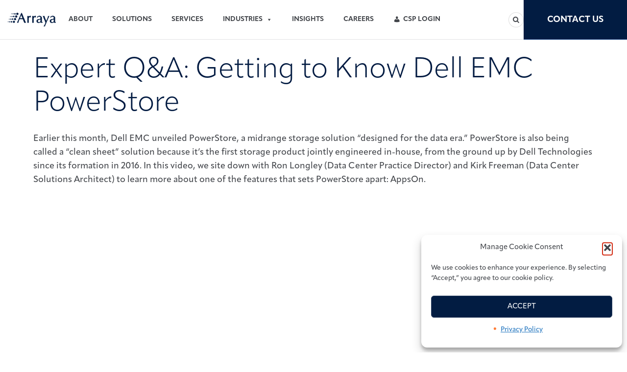

--- FILE ---
content_type: text/html; charset=UTF-8
request_url: https://www.arrayasolutions.com/insights/blog/2020/expert-qa-getting-to-know-dell-emc-powerstore/
body_size: 16076
content:

    <!DOCTYPE html>
    <!--[if lt IE 7]>      <html class="no-js lt-ie9 lt-ie8 lt-ie7"> <![endif]-->
    <!--[if IE 7]>         <html class="no-js lt-ie9 lt-ie8"> <![endif]-->
    <!--[if IE 8]>         <html class="no-js lt-ie9"> <![endif]-->
    <!--[if gt IE 8]><!--> <html class="no-js" lang="en-US"> <!--<![endif]-->
    <head>
    <meta charset="utf-8">
        
<meta name="viewport" content="width=device-width, initial-scale=1" />

<!-- Author Meta Tags by Molongui Authorship, visit: https://wordpress.org/plugins/molongui-authorship/ -->
<meta name="author" content="Arraya Insights">
<!-- /Molongui Authorship -->

<title>Expert Q&amp;A: Getting to Know Dell EMC PowerStore - Arraya Solutions</title>

<!-- The SEO Framework by Sybre Waaijer -->
<meta name="robots" content="max-snippet:-1,max-image-preview:large,max-video-preview:-1" />
<link rel="canonical" href="https://www.arrayasolutions.com/insights/blog/2020/expert-qa-getting-to-know-dell-emc-powerstore/" />
<meta name="description" content="Earlier this month, Dell EMC unveiled PowerStore, a midrange storage solution “designed for the data era.” PowerStore is also being called a “clean sheet”…" />
<meta name="theme-color" content="#0e3e81" />
<meta property="og:type" content="article" />
<meta property="og:locale" content="en_US" />
<meta property="og:site_name" content="Arraya Solutions" />
<meta property="og:title" content="Expert Q&amp;A: Getting to Know Dell EMC PowerStore" />
<meta property="og:description" content="Earlier this month, Dell EMC unveiled PowerStore, a midrange storage solution “designed for the data era.” PowerStore is also being called a “clean sheet” solution because it’s the first storage…" />
<meta property="og:url" content="https://www.arrayasolutions.com/insights/blog/2020/expert-qa-getting-to-know-dell-emc-powerstore/" />
<meta property="og:image" content="http://20.22.204.246/wp-content/uploads/2023/05/Arraya-OG-Image.jpg" />
<meta property="og:image:width" content="2400" />
<meta property="og:image:height" content="1260" />
<meta property="og:image:alt" content="Arraya" />
<meta property="article:published_time" content="2020-07-14T16:25:44+00:00" />
<meta property="article:modified_time" content="2020-07-14T16:25:44+00:00" />
<meta name="twitter:card" content="summary_large_image" />
<meta name="twitter:title" content="Expert Q&amp;A: Getting to Know Dell EMC PowerStore" />
<meta name="twitter:description" content="Earlier this month, Dell EMC unveiled PowerStore, a midrange storage solution “designed for the data era.” PowerStore is also being called a “clean sheet” solution because it’s the first storage…" />
<meta name="twitter:image" content="http://20.22.204.246/wp-content/uploads/2023/05/Arraya-OG-Image.jpg" />
<meta name="twitter:image:alt" content="Arraya" />
<script type="application/ld+json">{"@context":"https://schema.org","@graph":[{"@type":"WebSite","@id":"https://www.arrayasolutions.com/#/schema/WebSite","url":"https://www.arrayasolutions.com/","name":"Arraya Solutions","description":"Providing technology strategies and solutions including it, advisory, consulting, staffing, and managed services. Trust Arraya Solutions to propel your business forward.","inLanguage":"en-US","potentialAction":{"@type":"SearchAction","target":{"@type":"EntryPoint","urlTemplate":"https://www.arrayasolutions.com/search/{search_term_string}/"},"query-input":"required name=search_term_string"},"publisher":{"@type":"Organization","@id":"https://www.arrayasolutions.com/#/schema/Organization","name":"Arraya Solutions","url":"https://www.arrayasolutions.com/"}},{"@type":"WebPage","@id":"https://www.arrayasolutions.com/insights/blog/2020/expert-qa-getting-to-know-dell-emc-powerstore/","url":"https://www.arrayasolutions.com/insights/blog/2020/expert-qa-getting-to-know-dell-emc-powerstore/","name":"Expert Q&A: Getting to Know Dell EMC PowerStore - Arraya Solutions","description":"Earlier this month, Dell EMC unveiled PowerStore, a midrange storage solution “designed for the data era.” PowerStore is also being called a “clean sheet”…","inLanguage":"en-US","isPartOf":{"@id":"https://www.arrayasolutions.com/#/schema/WebSite"},"breadcrumb":{"@type":"BreadcrumbList","@id":"https://www.arrayasolutions.com/#/schema/BreadcrumbList","itemListElement":[{"@type":"ListItem","position":1,"item":"https://www.arrayasolutions.com/","name":"Arraya Solutions"},{"@type":"ListItem","position":2,"item":"https://www.arrayasolutions.com/insights/blog/category/infrastructureconsulting/","name":"Category: Infrastructure Consulting"},{"@type":"ListItem","position":3,"name":"Expert Q&A: Getting to Know Dell EMC PowerStore"}]},"potentialAction":{"@type":"ReadAction","target":"https://www.arrayasolutions.com/insights/blog/2020/expert-qa-getting-to-know-dell-emc-powerstore/"},"datePublished":"2020-07-14T16:25:44+00:00","dateModified":"2020-07-14T16:25:44+00:00","author":{"@type":"Person","@id":"https://www.arrayasolutions.com/#/schema/Person/7143255fb11584da90bd996f305c984d","name":"Arraya Insights"}}]}</script>
<!-- / The SEO Framework by Sybre Waaijer | 5.69ms meta | 0.19ms boot -->

<link rel='dns-prefetch' href='//ajax.googleapis.com' />
<link rel='dns-prefetch' href='//www.googletagmanager.com' />
<link rel="alternate" type="application/rss+xml" title="Arraya Solutions &raquo; Feed" href="https://www.arrayasolutions.com/feed/" />
<link rel="alternate" type="application/rss+xml" title="Arraya Solutions &raquo; Comments Feed" href="https://www.arrayasolutions.com/comments/feed/" />
<link rel="alternate" type="text/calendar" title="Arraya Solutions &raquo; iCal Feed" href="https://www.arrayasolutions.com/events/?ical=1" />
<link rel="alternate" title="oEmbed (JSON)" type="application/json+oembed" href="https://www.arrayasolutions.com/wp-json/oembed/1.0/embed?url=https%3A%2F%2Fwww.arrayasolutions.com%2Finsights%2Fblog%2F2020%2Fexpert-qa-getting-to-know-dell-emc-powerstore%2F" />
<link rel="alternate" title="oEmbed (XML)" type="text/xml+oembed" href="https://www.arrayasolutions.com/wp-json/oembed/1.0/embed?url=https%3A%2F%2Fwww.arrayasolutions.com%2Finsights%2Fblog%2F2020%2Fexpert-qa-getting-to-know-dell-emc-powerstore%2F&#038;format=xml" />
<style id='wp-img-auto-sizes-contain-inline-css' type='text/css'>
img:is([sizes=auto i],[sizes^="auto," i]){contain-intrinsic-size:3000px 1500px}
/*# sourceURL=wp-img-auto-sizes-contain-inline-css */
</style>
<link rel='stylesheet' id='jquery-ui-css-css' href='https://ajax.googleapis.com/ajax/libs/jqueryui/1.12.1/themes/smoothness/jquery-ui.css?ver=6.9' type='text/css' media='all' />
<link rel='stylesheet' id='genesis-sample-css' href='https://www.arrayasolutions.com/wp-content/themes/arraya/style.css?ver=2.8.0' type='text/css' media='all' />
<style id='wp-emoji-styles-inline-css' type='text/css'>

	img.wp-smiley, img.emoji {
		display: inline !important;
		border: none !important;
		box-shadow: none !important;
		height: 1em !important;
		width: 1em !important;
		margin: 0 0.07em !important;
		vertical-align: -0.1em !important;
		background: none !important;
		padding: 0 !important;
	}
/*# sourceURL=wp-emoji-styles-inline-css */
</style>
<link rel='stylesheet' id='wp-block-library-css' href='https://www.arrayasolutions.com/wp-includes/css/dist/block-library/style.min.css?ver=6.9' type='text/css' media='all' />
<style id='wp-block-video-inline-css' type='text/css'>
.wp-block-video{box-sizing:border-box}.wp-block-video video{height:auto;vertical-align:middle;width:100%}@supports (position:sticky){.wp-block-video [poster]{object-fit:cover}}.wp-block-video.aligncenter{text-align:center}.wp-block-video :where(figcaption){margin-bottom:1em;margin-top:.5em}
/*# sourceURL=https://www.arrayasolutions.com/wp-includes/blocks/video/style.min.css */
</style>
<style id='wp-block-paragraph-inline-css' type='text/css'>
.is-small-text{font-size:.875em}.is-regular-text{font-size:1em}.is-large-text{font-size:2.25em}.is-larger-text{font-size:3em}.has-drop-cap:not(:focus):first-letter{float:left;font-size:8.4em;font-style:normal;font-weight:100;line-height:.68;margin:.05em .1em 0 0;text-transform:uppercase}body.rtl .has-drop-cap:not(:focus):first-letter{float:none;margin-left:.1em}p.has-drop-cap.has-background{overflow:hidden}:root :where(p.has-background){padding:1.25em 2.375em}:where(p.has-text-color:not(.has-link-color)) a{color:inherit}p.has-text-align-left[style*="writing-mode:vertical-lr"],p.has-text-align-right[style*="writing-mode:vertical-rl"]{rotate:180deg}
/*# sourceURL=https://www.arrayasolutions.com/wp-includes/blocks/paragraph/style.min.css */
</style>
<style id='global-styles-inline-css' type='text/css'>
:root{--wp--preset--aspect-ratio--square: 1;--wp--preset--aspect-ratio--4-3: 4/3;--wp--preset--aspect-ratio--3-4: 3/4;--wp--preset--aspect-ratio--3-2: 3/2;--wp--preset--aspect-ratio--2-3: 2/3;--wp--preset--aspect-ratio--16-9: 16/9;--wp--preset--aspect-ratio--9-16: 9/16;--wp--preset--color--black: #42454A;--wp--preset--color--cyan-bluish-gray: #abb8c3;--wp--preset--color--white: white;--wp--preset--color--pale-pink: #f78da7;--wp--preset--color--vivid-red: #cf2e2e;--wp--preset--color--luminous-vivid-orange: #ff6900;--wp--preset--color--luminous-vivid-amber: #fcb900;--wp--preset--color--light-green-cyan: #7bdcb5;--wp--preset--color--vivid-green-cyan: #00d084;--wp--preset--color--pale-cyan-blue: #8ed1fc;--wp--preset--color--vivid-cyan-blue: #0693e3;--wp--preset--color--vivid-purple: #9b51e0;--wp--preset--color--gray: #F5F5F5;--wp--preset--color--red: #D32E16;--wp--preset--color--orange: #FF7F3B;--wp--preset--color--blue: #0E3E81;--wp--preset--color--dark-blue: #021B42;--wp--preset--color--navy-blue: #021C42;--wp--preset--gradient--vivid-cyan-blue-to-vivid-purple: linear-gradient(135deg,rgb(6,147,227) 0%,rgb(155,81,224) 100%);--wp--preset--gradient--light-green-cyan-to-vivid-green-cyan: linear-gradient(135deg,rgb(122,220,180) 0%,rgb(0,208,130) 100%);--wp--preset--gradient--luminous-vivid-amber-to-luminous-vivid-orange: linear-gradient(135deg,rgb(252,185,0) 0%,rgb(255,105,0) 100%);--wp--preset--gradient--luminous-vivid-orange-to-vivid-red: linear-gradient(135deg,rgb(255,105,0) 0%,rgb(207,46,46) 100%);--wp--preset--gradient--very-light-gray-to-cyan-bluish-gray: linear-gradient(135deg,rgb(238,238,238) 0%,rgb(169,184,195) 100%);--wp--preset--gradient--cool-to-warm-spectrum: linear-gradient(135deg,rgb(74,234,220) 0%,rgb(151,120,209) 20%,rgb(207,42,186) 40%,rgb(238,44,130) 60%,rgb(251,105,98) 80%,rgb(254,248,76) 100%);--wp--preset--gradient--blush-light-purple: linear-gradient(135deg,rgb(255,206,236) 0%,rgb(152,150,240) 100%);--wp--preset--gradient--blush-bordeaux: linear-gradient(135deg,rgb(254,205,165) 0%,rgb(254,45,45) 50%,rgb(107,0,62) 100%);--wp--preset--gradient--luminous-dusk: linear-gradient(135deg,rgb(255,203,112) 0%,rgb(199,81,192) 50%,rgb(65,88,208) 100%);--wp--preset--gradient--pale-ocean: linear-gradient(135deg,rgb(255,245,203) 0%,rgb(182,227,212) 50%,rgb(51,167,181) 100%);--wp--preset--gradient--electric-grass: linear-gradient(135deg,rgb(202,248,128) 0%,rgb(113,206,126) 100%);--wp--preset--gradient--midnight: linear-gradient(135deg,rgb(2,3,129) 0%,rgb(40,116,252) 100%);--wp--preset--font-size--small: 12px;--wp--preset--font-size--medium: 20px;--wp--preset--font-size--large: 20px;--wp--preset--font-size--x-large: 42px;--wp--preset--font-size--normal: 16px;--wp--preset--font-size--larger: 24px;--wp--preset--spacing--20: 0.44rem;--wp--preset--spacing--30: 0.67rem;--wp--preset--spacing--40: 1rem;--wp--preset--spacing--50: 1.5rem;--wp--preset--spacing--60: 2.25rem;--wp--preset--spacing--70: 3.38rem;--wp--preset--spacing--80: 5.06rem;--wp--preset--shadow--natural: 6px 6px 9px rgba(0, 0, 0, 0.2);--wp--preset--shadow--deep: 12px 12px 50px rgba(0, 0, 0, 0.4);--wp--preset--shadow--sharp: 6px 6px 0px rgba(0, 0, 0, 0.2);--wp--preset--shadow--outlined: 6px 6px 0px -3px rgb(255, 255, 255), 6px 6px rgb(0, 0, 0);--wp--preset--shadow--crisp: 6px 6px 0px rgb(0, 0, 0);}:where(.is-layout-flex){gap: 0.5em;}:where(.is-layout-grid){gap: 0.5em;}body .is-layout-flex{display: flex;}.is-layout-flex{flex-wrap: wrap;align-items: center;}.is-layout-flex > :is(*, div){margin: 0;}body .is-layout-grid{display: grid;}.is-layout-grid > :is(*, div){margin: 0;}:where(.wp-block-columns.is-layout-flex){gap: 2em;}:where(.wp-block-columns.is-layout-grid){gap: 2em;}:where(.wp-block-post-template.is-layout-flex){gap: 1.25em;}:where(.wp-block-post-template.is-layout-grid){gap: 1.25em;}.has-black-color{color: var(--wp--preset--color--black) !important;}.has-cyan-bluish-gray-color{color: var(--wp--preset--color--cyan-bluish-gray) !important;}.has-white-color{color: var(--wp--preset--color--white) !important;}.has-pale-pink-color{color: var(--wp--preset--color--pale-pink) !important;}.has-vivid-red-color{color: var(--wp--preset--color--vivid-red) !important;}.has-luminous-vivid-orange-color{color: var(--wp--preset--color--luminous-vivid-orange) !important;}.has-luminous-vivid-amber-color{color: var(--wp--preset--color--luminous-vivid-amber) !important;}.has-light-green-cyan-color{color: var(--wp--preset--color--light-green-cyan) !important;}.has-vivid-green-cyan-color{color: var(--wp--preset--color--vivid-green-cyan) !important;}.has-pale-cyan-blue-color{color: var(--wp--preset--color--pale-cyan-blue) !important;}.has-vivid-cyan-blue-color{color: var(--wp--preset--color--vivid-cyan-blue) !important;}.has-vivid-purple-color{color: var(--wp--preset--color--vivid-purple) !important;}.has-black-background-color{background-color: var(--wp--preset--color--black) !important;}.has-cyan-bluish-gray-background-color{background-color: var(--wp--preset--color--cyan-bluish-gray) !important;}.has-white-background-color{background-color: var(--wp--preset--color--white) !important;}.has-pale-pink-background-color{background-color: var(--wp--preset--color--pale-pink) !important;}.has-vivid-red-background-color{background-color: var(--wp--preset--color--vivid-red) !important;}.has-luminous-vivid-orange-background-color{background-color: var(--wp--preset--color--luminous-vivid-orange) !important;}.has-luminous-vivid-amber-background-color{background-color: var(--wp--preset--color--luminous-vivid-amber) !important;}.has-light-green-cyan-background-color{background-color: var(--wp--preset--color--light-green-cyan) !important;}.has-vivid-green-cyan-background-color{background-color: var(--wp--preset--color--vivid-green-cyan) !important;}.has-pale-cyan-blue-background-color{background-color: var(--wp--preset--color--pale-cyan-blue) !important;}.has-vivid-cyan-blue-background-color{background-color: var(--wp--preset--color--vivid-cyan-blue) !important;}.has-vivid-purple-background-color{background-color: var(--wp--preset--color--vivid-purple) !important;}.has-black-border-color{border-color: var(--wp--preset--color--black) !important;}.has-cyan-bluish-gray-border-color{border-color: var(--wp--preset--color--cyan-bluish-gray) !important;}.has-white-border-color{border-color: var(--wp--preset--color--white) !important;}.has-pale-pink-border-color{border-color: var(--wp--preset--color--pale-pink) !important;}.has-vivid-red-border-color{border-color: var(--wp--preset--color--vivid-red) !important;}.has-luminous-vivid-orange-border-color{border-color: var(--wp--preset--color--luminous-vivid-orange) !important;}.has-luminous-vivid-amber-border-color{border-color: var(--wp--preset--color--luminous-vivid-amber) !important;}.has-light-green-cyan-border-color{border-color: var(--wp--preset--color--light-green-cyan) !important;}.has-vivid-green-cyan-border-color{border-color: var(--wp--preset--color--vivid-green-cyan) !important;}.has-pale-cyan-blue-border-color{border-color: var(--wp--preset--color--pale-cyan-blue) !important;}.has-vivid-cyan-blue-border-color{border-color: var(--wp--preset--color--vivid-cyan-blue) !important;}.has-vivid-purple-border-color{border-color: var(--wp--preset--color--vivid-purple) !important;}.has-vivid-cyan-blue-to-vivid-purple-gradient-background{background: var(--wp--preset--gradient--vivid-cyan-blue-to-vivid-purple) !important;}.has-light-green-cyan-to-vivid-green-cyan-gradient-background{background: var(--wp--preset--gradient--light-green-cyan-to-vivid-green-cyan) !important;}.has-luminous-vivid-amber-to-luminous-vivid-orange-gradient-background{background: var(--wp--preset--gradient--luminous-vivid-amber-to-luminous-vivid-orange) !important;}.has-luminous-vivid-orange-to-vivid-red-gradient-background{background: var(--wp--preset--gradient--luminous-vivid-orange-to-vivid-red) !important;}.has-very-light-gray-to-cyan-bluish-gray-gradient-background{background: var(--wp--preset--gradient--very-light-gray-to-cyan-bluish-gray) !important;}.has-cool-to-warm-spectrum-gradient-background{background: var(--wp--preset--gradient--cool-to-warm-spectrum) !important;}.has-blush-light-purple-gradient-background{background: var(--wp--preset--gradient--blush-light-purple) !important;}.has-blush-bordeaux-gradient-background{background: var(--wp--preset--gradient--blush-bordeaux) !important;}.has-luminous-dusk-gradient-background{background: var(--wp--preset--gradient--luminous-dusk) !important;}.has-pale-ocean-gradient-background{background: var(--wp--preset--gradient--pale-ocean) !important;}.has-electric-grass-gradient-background{background: var(--wp--preset--gradient--electric-grass) !important;}.has-midnight-gradient-background{background: var(--wp--preset--gradient--midnight) !important;}.has-small-font-size{font-size: var(--wp--preset--font-size--small) !important;}.has-medium-font-size{font-size: var(--wp--preset--font-size--medium) !important;}.has-large-font-size{font-size: var(--wp--preset--font-size--large) !important;}.has-x-large-font-size{font-size: var(--wp--preset--font-size--x-large) !important;}
/*# sourceURL=global-styles-inline-css */
</style>

<style id='classic-theme-styles-inline-css' type='text/css'>
/*! This file is auto-generated */
.wp-block-button__link{color:#fff;background-color:#32373c;border-radius:9999px;box-shadow:none;text-decoration:none;padding:calc(.667em + 2px) calc(1.333em + 2px);font-size:1.125em}.wp-block-file__button{background:#32373c;color:#fff;text-decoration:none}
/*# sourceURL=/wp-includes/css/classic-themes.min.css */
</style>
<link rel='stylesheet' id='cmplz-general-css' href='https://www.arrayasolutions.com/wp-content/plugins/complianz-gdpr/assets/css/cookieblocker.min.css?ver=1766004452' type='text/css' media='all' />
<link rel='stylesheet' id='megamenu-css' href='https://www.arrayasolutions.com/wp-content/uploads/maxmegamenu/style.css?ver=c7d483' type='text/css' media='all' />
<link rel='stylesheet' id='dashicons-css' href='https://www.arrayasolutions.com/wp-includes/css/dashicons.min.css?ver=6.9' type='text/css' media='all' />
<!--n2css--><!--n2js--><script type="text/javascript" src="https://ajax.googleapis.com/ajax/libs/jquery/3.6.4/jquery.min.js?ver=3.6.4" id="jquery-js"></script>
<script type="text/javascript" src="https://www.arrayasolutions.com/wp-content/themes/arraya/lib/js/js.cookie.js?ver=6.9" id="cookies-js-js"></script>
<script type="text/javascript" src="https://ajax.googleapis.com/ajax/libs/jqueryui/1.12.1/jquery-ui.min.js?ver=6.9" id="jquery-ui-js"></script>

<!-- Google tag (gtag.js) snippet added by Site Kit -->
<!-- Google Analytics snippet added by Site Kit -->
<script type="text/javascript" src="https://www.googletagmanager.com/gtag/js?id=GT-P8RL3ZP" id="google_gtagjs-js" async></script>
<script type="text/javascript" id="google_gtagjs-js-after">
/* <![CDATA[ */
window.dataLayer = window.dataLayer || [];function gtag(){dataLayer.push(arguments);}
gtag("set","linker",{"domains":["www.arrayasolutions.com"]});
gtag("js", new Date());
gtag("set", "developer_id.dZTNiMT", true);
gtag("config", "GT-P8RL3ZP");
//# sourceURL=google_gtagjs-js-after
/* ]]> */
</script>
<link rel="https://api.w.org/" href="https://www.arrayasolutions.com/wp-json/" /><link rel="alternate" title="JSON" type="application/json" href="https://www.arrayasolutions.com/wp-json/wp/v2/posts/6741" /><link rel="EditURI" type="application/rsd+xml" title="RSD" href="https://www.arrayasolutions.com/xmlrpc.php?rsd" />
<meta name="cdp-version" content="1.5.0" /><meta name="generator" content="Site Kit by Google 1.170.0" /><meta name="tec-api-version" content="v1"><meta name="tec-api-origin" content="https://www.arrayasolutions.com"><link rel="alternate" href="https://www.arrayasolutions.com/wp-json/tribe/events/v1/" />			<style>.cmplz-hidden {
					display: none !important;
				}</style><script>(function(ss,ex){ window.ldfdr=window.ldfdr||function(){(ldfdr._q=ldfdr._q||[]).push([].slice.call(arguments));};(function(d,s){ fs=d.getElementsByTagName(s)[0]; function ce(src){ var cs=d.createElement(s); cs.src=src; cs.async=1; fs.parentNode.insertBefore(cs,fs); };ce('https://sc.lfeeder.com/lftracker_v1_'+ss+(ex?'_'+ex:'')+'.js'); })(document,'script'); })('kn9Eq4Rpkmz8RlvP');</script>            <style>
                .molongui-disabled-link
                {
                    border-bottom: none !important;
                    text-decoration: none !important;
                    color: inherit !important;
                    cursor: inherit !important;
                }
                .molongui-disabled-link:hover,
                .molongui-disabled-link:hover span
                {
                    border-bottom: none !important;
                    text-decoration: none !important;
                    color: inherit !important;
                    cursor: inherit !important;
                }
            </style>
            <link rel="icon" href="https://www.arrayasolutions.com/wp-content/themes/arraya/images/favicon.ico" />
<script src="https://ads.kwanzoo.com/embed-code/12921"></script>
    <!-- insert GTM code (earliest in header) -->


    <link rel="stylesheet" href="https://www.arrayasolutions.com/wp-content/themes/arraya/bower_components/wow/css/libs/animate.css">
    <link rel="stylesheet" href="https://use.typekit.net/sag7ooh.css">
        
        <!-- Google Tag Manager -->
        <script>(function(w,d,s,l,i){w[l]=w[l]||[];w[l].push({'gtm.start':
        new Date().getTime(),event:'gtm.js'});var f=d.getElementsByTagName(s)[0],
        j=d.createElement(s),dl=l!='dataLayer'?'&l='+l:'';j.async=true;j.src=
        'https://www.googletagmanager.com/gtm.js?id='+i+dl;f.parentNode.insertBefore(j,f) <https://www.googletagmanager.com/gtm.js?id='+i+dl;f.parentNode.insertBefore(j,f)>;
        })(window,document,'script','dataLayer','GTM-KBH23BR5');</script>
        <!-- End Google Tag Manager -->
        <!-- Google tag (gtag.js) --> <script async src="https://www.googletagmanager.com/gtag/js?id=AW-855125166 <https://www.googletagmanager.com/gtag/js?id=AW-855125166>"></script> <script> window.dataLayer = window.dataLayer || []; function gtag(){dataLayer.push(arguments);} gtag('js', new Date()); gtag('config', 'AW-855125166'); </script>    
            <script type="text/javascript" id="hs-script-loader" async defer src="//js.hs-scripts.com/50473746.js"></script>
    <style type="text/css">/** Mega Menu CSS: fs **/</style>
<link rel='stylesheet' id='molongui-authorship-box-css' href='https://www.arrayasolutions.com/wp-content/plugins/molongui-authorship/assets/css/author-box.af84.min.css?ver=5.2.7' type='text/css' media='all' />
<style id='molongui-authorship-box-inline-css' type='text/css'>
:root{ --m-a-box-bp: 600px; --m-a-box-bp-l: 599px; }.m-a-box {width:100%;margin-top:20px !important;margin-bottom:20px !important;} .m-a-box-header {margin-bottom:20px;} .m-a-box-container {padding-top:0;padding-right:0;padding-bottom:0;padding-left:0;border-style:solid;border-top-width:1px;border-right-width:0;border-bottom-width:1px;border-left-width:0;border-color:#F2F2F2;border-radius:4px;background-color:#f7f8f9;box-shadow:3px 3px 10px 0 #F5F0F0 ;} .m-a-box-avatar img,  .m-a-box-avatar div[data-avatar-type="acronym"] {border-style:solid;border-width:2px;border-color:#bfbfbf;border-radius:50%;} .m-a-box-name *  {font-size:22px;text-align:left;} .m-a-box-container .m-a-box-content.m-a-box-profile .m-a-box-data .m-a-box-name * {text-align:left;} .m-a-box-content.m-a-box-profile .m-a-box-data .m-a-box-meta * {font-size:12px;} .m-a-box-meta-divider {padding:0 0.2em;} .m-a-box-bio > * {font-size:14px;} .m-icon-container {background-color: inherit; border-color: inherit; color: #999999 !important;font-size:20px;} .m-a-box-related-entry-title,  .m-a-box-related-entry-title a {font-size:14px;}
/*# sourceURL=molongui-authorship-box-inline-css */
</style>
</head>
<body class="wp-singular post-template-default single single-post postid-6741 single-format-standard wp-embed-responsive wp-theme-genesis wp-child-theme-arraya tribe-no-js mega-menu-primary header-full-width full-width-content genesis-breadcrumbs-hidden first-block-core-paragraph" itemscope itemtype="https://schema.org/WebPage">        <!-- Google Tag Manager -->
        <script>(function(w,d,s,l,i){w[l]=w[l]||[];w[l].push({'gtm.start':
        new Date().getTime(),event:'gtm.js'});var f=d.getElementsByTagName(s)[0],
        j=d.createElement(s),dl=l!='dataLayer'?'&l='+l:'';j.async=true;j.src=
        'https://www.googletagmanager.com/gtm.js?id='+i+dl;f.parentNode.insertBefore(j,f) <https://www.googletagmanager.com/gtm.js?id='+i+dl;f.parentNode.insertBefore(j,f)>;
        })(window,document,'script','dataLayer','GTM-KBH23BR5');</script>
        <!-- End Google Tag Manager -->
        <!-- Google tag (gtag.js) --> <script async src="https://www.googletagmanager.com/gtag/js?id=AW-855125166 <https://www.googletagmanager.com/gtag/js?id=AW-855125166>"></script> <script> window.dataLayer = window.dataLayer || []; function gtag(){dataLayer.push(arguments);} gtag('js', new Date()); gtag('config', 'AW-855125166'); </script>    
    
    <!-- insert GTM code (after body open) -->

<div class="site-container"><ul class="genesis-skip-link"><li><a href="#genesis-nav-primary" class="screen-reader-shortcut"> Skip to primary navigation</a></li><li><a href="#genesis-content" class="screen-reader-shortcut"> Skip to main content</a></li></ul><header class="site-header" itemscope itemtype="https://schema.org/WPHeader">
    <nav>
        <div class="left">
            <div class="header-logo">
				
<a href="https://www.arrayasolutions.com"><img alt="site logo" class="site-logo" src="https://www.arrayasolutions.com/wp-content/uploads/2024/03/arraya-logo-new.png"></a>

            </div>
            <div id="mega-menu-wrap-primary" class="mega-menu-wrap"><div class="mega-menu-toggle"><div class="mega-toggle-blocks-left"></div><div class="mega-toggle-blocks-center"></div><div class="mega-toggle-blocks-right"><div class='mega-toggle-block mega-menu-toggle-animated-block mega-toggle-block-1' id='mega-toggle-block-1'><button aria-label="Toggle Menu" class="mega-toggle-animated mega-toggle-animated-slider" type="button" aria-expanded="false">
                  <span class="mega-toggle-animated-box">
                    <span class="mega-toggle-animated-inner"></span>
                  </span>
                </button></div></div></div><ul id="mega-menu-primary" class="mega-menu max-mega-menu mega-menu-horizontal mega-no-js" data-event="hover_intent" data-effect="fade_up" data-effect-speed="200" data-effect-mobile="disabled" data-effect-speed-mobile="0" data-panel-width="body" data-panel-inner-width=".grid-container" data-mobile-force-width="body" data-second-click="go" data-document-click="collapse" data-vertical-behaviour="standard" data-breakpoint="1024" data-unbind="true" data-mobile-state="collapse_all" data-mobile-direction="vertical" data-hover-intent-timeout="300" data-hover-intent-interval="100"><li class="mega-menu-item mega-menu-item-type-post_type mega-menu-item-object-page mega-menu-item-has-children mega-align-bottom-left mega-menu-flyout mega-hide-arrow mega-menu-item-55" id="mega-menu-item-55"><a class="mega-menu-link" href="https://www.arrayasolutions.com/about/" aria-expanded="false" tabindex="0">About<span class="mega-indicator" aria-hidden="true"></span></a>
<ul class="mega-sub-menu">
<li class="mega-menu-item mega-menu-item-type-post_type mega-menu-item-object-page mega-menu-item-54" id="mega-menu-item-54"><a class="mega-menu-link" href="https://www.arrayasolutions.com/home/approach-2/">Approach</a></li><li class="mega-menu-item mega-menu-item-type-post_type mega-menu-item-object-page mega-menu-item-10936" id="mega-menu-item-10936"><a class="mega-menu-link" href="https://www.arrayasolutions.com/about/partnerships/">Partnerships</a></li><li class="mega-menu-item mega-menu-item-type-custom mega-menu-item-object-custom mega-menu-item-9985" id="mega-menu-item-9985"><a class="mega-menu-link" href="/about#mission">Mission</a></li><li class="mega-menu-item mega-menu-item-type-custom mega-menu-item-object-custom mega-menu-item-9988" id="mega-menu-item-9988"><a class="mega-menu-link" href="/about#leadership">Leadership</a></li><li class="mega-menu-item mega-menu-item-type-custom mega-menu-item-object-custom mega-menu-item-9990" id="mega-menu-item-9990"><a class="mega-menu-link" href="/about#awards">Awards</a></li><li class="mega-menu-item mega-menu-item-type-custom mega-menu-item-object-custom mega-menu-item-9992" id="mega-menu-item-9992"><a class="mega-menu-link" href="/about#arraya-cares">Arraya Cares</a></li></ul>
</li><li class="mega-menu-item mega-menu-item-type-post_type mega-menu-item-object-page mega-menu-item-has-children mega-menu-megamenu mega-align-bottom-left mega-menu-megamenu mega-hide-arrow mega-menu-item-53" id="mega-menu-item-53"><a class="mega-menu-link" href="https://www.arrayasolutions.com/solutions/" aria-expanded="false" tabindex="0">Solutions<span class="mega-indicator" aria-hidden="true"></span></a>
<ul class="mega-sub-menu">
<li class="mega-menu-item mega-menu-item-type-widget widget_text mega-menu-column-standard mega-menu-columns-4-of-4 mega-menu-item-text-2" style="--columns:4; --span:4" id="mega-menu-item-text-2">			<div class="textwidget"><h4 class="mega-block-title"><a href="/solutions" style="color: #021B42"><strong>Solutions</strong></a></h4>
</div>
		</li><li class="mega-menu-item mega-menu-item-type-post_type mega-menu-item-object-page mega-menu-item-has-children mega-menu-column-standard mega-menu-columns-1-of-4 mega-menu-clear mega-menu-item-524" style="--columns:4; --span:1" id="mega-menu-item-524"><a class="mega-menu-link" href="https://www.arrayasolutions.com/solutions/hybrid-infrastructure/">Hybrid Infrastructure<span class="mega-indicator" aria-hidden="true"></span></a>
	<ul class="mega-sub-menu">
<li class="mega-menu-item mega-menu-item-type-post_type mega-menu-item-object-page mega-menu-item-525" id="mega-menu-item-525"><a class="mega-menu-link" href="https://www.arrayasolutions.com/solutions/hybrid-infrastructure/hyperconverged/">Hyperconverged</a></li><li class="mega-menu-item mega-menu-item-type-post_type mega-menu-item-object-page mega-menu-item-526" id="mega-menu-item-526"><a class="mega-menu-link" href="https://www.arrayasolutions.com/solutions/hybrid-infrastructure/infrastructure-as-a-service/">Infrastructure as a Service</a></li><li class="mega-menu-item mega-menu-item-type-post_type mega-menu-item-object-page mega-menu-item-527" id="mega-menu-item-527"><a class="mega-menu-link" href="https://www.arrayasolutions.com/solutions/hybrid-infrastructure/servers-storage-and-virtualization/">Servers, Storage, and Virtualization</a></li><li class="mega-menu-item mega-menu-item-type-post_type mega-menu-item-object-page mega-menu-item-528" id="mega-menu-item-528"><a class="mega-menu-link" href="https://www.arrayasolutions.com/solutions/hybrid-infrastructure/data-protection/">Data Protection</a></li><li class="mega-menu-item mega-menu-item-type-post_type mega-menu-item-object-page mega-menu-item-529" id="mega-menu-item-529"><a class="mega-menu-link" href="https://www.arrayasolutions.com/solutions/hybrid-infrastructure/disaster-recovery-business-continuity/">Disaster Recovery &#038; Business Continuity</a></li>	</ul>
</li><li class="mega-menu-item mega-menu-item-type-post_type mega-menu-item-object-page mega-menu-item-has-children mega-menu-column-standard mega-menu-columns-1-of-4 mega-menu-item-662" style="--columns:4; --span:1" id="mega-menu-item-662"><a class="mega-menu-link" href="https://www.arrayasolutions.com/solutions/application-services/">Apps &amp; Data<span class="mega-indicator" aria-hidden="true"></span></a>
	<ul class="mega-sub-menu">
<li class="mega-menu-item mega-menu-item-type-post_type mega-menu-item-object-page mega-menu-item-12599" id="mega-menu-item-12599"><a class="mega-menu-link" href="https://www.arrayasolutions.com/solutions/application-services/ai-services/">AI</a></li><li class="mega-menu-item mega-menu-item-type-post_type mega-menu-item-object-page mega-menu-item-648" id="mega-menu-item-648"><a class="mega-menu-link" href="https://www.arrayasolutions.com/solutions/application-services/automation/">Automation</a></li><li class="mega-menu-item mega-menu-item-type-post_type mega-menu-item-object-page mega-menu-item-649" id="mega-menu-item-649"><a class="mega-menu-link" href="https://www.arrayasolutions.com/solutions/application-services/customizations/">Customizations</a></li><li class="mega-menu-item mega-menu-item-type-post_type mega-menu-item-object-page mega-menu-item-650" id="mega-menu-item-650"><a class="mega-menu-link" href="https://www.arrayasolutions.com/solutions/application-services/visualizations-integrations/">Visualizations &amp; Integrations</a></li><li class="mega-menu-item mega-menu-item-type-post_type mega-menu-item-object-page mega-menu-item-651" id="mega-menu-item-651"><a class="mega-menu-link" href="https://www.arrayasolutions.com/solutions/application-services/migrations/">Migrations</a></li>	</ul>
</li><li class="mega-menu-item mega-menu-item-type-post_type mega-menu-item-object-page mega-menu-item-has-children mega-menu-column-standard mega-menu-columns-1-of-4 mega-menu-item-550" style="--columns:4; --span:1" id="mega-menu-item-550"><a class="mega-menu-link" href="https://www.arrayasolutions.com/solutions/network/">Network<span class="mega-indicator" aria-hidden="true"></span></a>
	<ul class="mega-sub-menu">
<li class="mega-menu-item mega-menu-item-type-post_type mega-menu-item-object-page mega-menu-item-551" id="mega-menu-item-551"><a class="mega-menu-link" href="https://www.arrayasolutions.com/solutions/network/enterprise-networks/">Enterprise Networks</a></li><li class="mega-menu-item mega-menu-item-type-post_type mega-menu-item-object-page mega-menu-item-552" id="mega-menu-item-552"><a class="mega-menu-link" href="https://www.arrayasolutions.com/solutions/network/wireless-connectivity/">Wireless Connectivity</a></li><li class="mega-menu-item mega-menu-item-type-post_type mega-menu-item-object-page mega-menu-item-553" id="mega-menu-item-553"><a class="mega-menu-link" href="https://www.arrayasolutions.com/solutions/network/cloud-networking-solutions/">Cloud Networking Solutions</a></li><li class="mega-menu-item mega-menu-item-type-post_type mega-menu-item-object-page mega-menu-item-554" id="mega-menu-item-554"><a class="mega-menu-link" href="https://www.arrayasolutions.com/solutions/network/iot/">IoT</a></li>	</ul>
</li><li class="mega-menu-item mega-menu-item-type-post_type mega-menu-item-object-page mega-menu-item-has-children mega-menu-column-standard mega-menu-columns-1-of-4 mega-menu-item-571" style="--columns:4; --span:1" id="mega-menu-item-571"><a class="mega-menu-link" href="https://www.arrayasolutions.com/solutions/cybersecurity/">Cybersecurity<span class="mega-indicator" aria-hidden="true"></span></a>
	<ul class="mega-sub-menu">
<li class="mega-menu-item mega-menu-item-type-post_type mega-menu-item-object-page mega-menu-item-572" id="mega-menu-item-572"><a class="mega-menu-link" href="https://www.arrayasolutions.com/solutions/cybersecurity/endpoint-security/">Endpoint</a></li><li class="mega-menu-item mega-menu-item-type-post_type mega-menu-item-object-page mega-menu-item-573" id="mega-menu-item-573"><a class="mega-menu-link" href="https://www.arrayasolutions.com/solutions/cybersecurity/network-security/">Network</a></li><li class="mega-menu-item mega-menu-item-type-post_type mega-menu-item-object-page mega-menu-item-574" id="mega-menu-item-574"><a class="mega-menu-link" href="https://www.arrayasolutions.com/solutions/cybersecurity/cloud-security/">Cloud</a></li><li class="mega-menu-item mega-menu-item-type-post_type mega-menu-item-object-page mega-menu-item-575" id="mega-menu-item-575"><a class="mega-menu-link" href="https://www.arrayasolutions.com/solutions/cybersecurity/application-security/">Application</a></li>	</ul>
</li><li class="mega-menu-item mega-menu-item-type-post_type mega-menu-item-object-page mega-menu-item-has-children mega-menu-column-standard mega-menu-columns-1-of-4 mega-menu-clear mega-menu-item-597" style="--columns:4; --span:1" id="mega-menu-item-597"><a class="mega-menu-link" href="https://www.arrayasolutions.com/solutions/modern-workplace/">Modern Workplace<span class="mega-indicator" aria-hidden="true"></span></a>
	<ul class="mega-sub-menu">
<li class="mega-menu-item mega-menu-item-type-post_type mega-menu-item-object-page mega-menu-item-598" id="mega-menu-item-598"><a class="mega-menu-link" href="https://www.arrayasolutions.com/solutions/modern-workplace/microsoft-licensing/">Microsoft Licensing</a></li><li class="mega-menu-item mega-menu-item-type-post_type mega-menu-item-object-page mega-menu-item-599" id="mega-menu-item-599"><a class="mega-menu-link" href="https://www.arrayasolutions.com/solutions/modern-workplace/productivity-collaboration/">Productivity &amp; Collaboration</a></li><li class="mega-menu-item mega-menu-item-type-post_type mega-menu-item-object-page mega-menu-item-600" id="mega-menu-item-600"><a class="mega-menu-link" href="https://www.arrayasolutions.com/solutions/modern-workplace/modern-endpoint-deployment-management/">Modern Endpoint Deployment &#038; Management</a></li><li class="mega-menu-item mega-menu-item-type-post_type mega-menu-item-object-page mega-menu-item-601" id="mega-menu-item-601"><a class="mega-menu-link" href="https://www.arrayasolutions.com/solutions/modern-workplace/microsoft-compliance-risk/">Microsoft Compliance &amp; Risk</a></li><li class="mega-menu-item mega-menu-item-type-post_type mega-menu-item-object-page mega-menu-item-602" id="mega-menu-item-602"><a class="mega-menu-link" href="https://www.arrayasolutions.com/solutions/modern-workplace/backup/">Backup</a></li><li class="mega-menu-item mega-menu-item-type-post_type mega-menu-item-object-page mega-menu-item-534" id="mega-menu-item-534"><a class="mega-menu-link" href="https://www.arrayasolutions.com/solutions/hybrid-infrastructure/cloud/">Cloud</a></li>	</ul>
</li></ul>
</li><li class="mega-menu-item mega-menu-item-type-post_type mega-menu-item-object-page mega-menu-item-has-children mega-menu-megamenu mega-align-bottom-left mega-menu-megamenu mega-hide-arrow mega-menu-item-9520" id="mega-menu-item-9520"><a class="mega-menu-link" href="https://www.arrayasolutions.com/services/" aria-expanded="false" tabindex="0">Services<span class="mega-indicator" aria-hidden="true"></span></a>
<ul class="mega-sub-menu">
<li class="mega-menu-item mega-menu-item-type-widget widget_text mega-menu-column-standard mega-menu-columns-4-of-4 mega-menu-item-text-4" style="--columns:4; --span:4" id="mega-menu-item-text-4">			<div class="textwidget"><h4 class="mega-block-title"><a href="/services" style="color: #021B42"><strong>Services</strong></a></h4>
</div>
		</li><li class="mega-menu-item mega-menu-item-type-post_type mega-menu-item-object-page mega-menu-item-has-children mega-menu-column-standard mega-menu-columns-1-of-4 mega-menu-clear mega-menu-item-652" style="--columns:4; --span:1" id="mega-menu-item-652"><a class="mega-menu-link" href="https://www.arrayasolutions.com/services/managed-services/">Managed Services<span class="mega-indicator" aria-hidden="true"></span></a>
	<ul class="mega-sub-menu">
<li class="mega-menu-item mega-menu-item-type-post_type mega-menu-item-object-page mega-menu-item-653" id="mega-menu-item-653"><a class="mega-menu-link" href="https://www.arrayasolutions.com/services/managed-services/service-desk/">Service Desk</a></li><li class="mega-menu-item mega-menu-item-type-post_type mega-menu-item-object-page mega-menu-item-654" id="mega-menu-item-654"><a class="mega-menu-link" href="https://www.arrayasolutions.com/services/managed-services/outsourced-it/">Outsourced IT</a></li><li class="mega-menu-item mega-menu-item-type-post_type mega-menu-item-object-page mega-menu-item-655" id="mega-menu-item-655"><a class="mega-menu-link" href="https://www.arrayasolutions.com/services/managed-services/managed-security/">Managed Security</a></li><li class="mega-menu-item mega-menu-item-type-post_type mega-menu-item-object-page mega-menu-item-656" id="mega-menu-item-656"><a class="mega-menu-link" href="https://www.arrayasolutions.com/services/managed-services/managed-noc/">Managed NOC</a></li><li class="mega-menu-item mega-menu-item-type-post_type mega-menu-item-object-page mega-menu-item-657" id="mega-menu-item-657"><a class="mega-menu-link" href="https://www.arrayasolutions.com/services/managed-services/arraya-adaptive-managementfor-microsoft-technologies/">Arraya Adaptive Management for Microsoft Technologies</a></li><li class="mega-menu-item mega-menu-item-type-post_type mega-menu-item-object-page mega-menu-item-10526" id="mega-menu-item-10526"><a class="mega-menu-link" href="https://www.arrayasolutions.com/home/adept/">ADEPT: Arraya's White Label Program</a></li>	</ul>
</li><li class="mega-menu-item mega-menu-item-type-post_type mega-menu-item-object-page mega-menu-item-has-children mega-menu-column-standard mega-menu-columns-1-of-4 mega-menu-item-658" style="--columns:4; --span:1" id="mega-menu-item-658"><a class="mega-menu-link" href="https://www.arrayasolutions.com/services/advisory-services/">Advisory Services<span class="mega-indicator" aria-hidden="true"></span></a>
	<ul class="mega-sub-menu">
<li class="mega-menu-item mega-menu-item-type-custom mega-menu-item-object-custom mega-menu-item-9994" id="mega-menu-item-9994"><a class="mega-menu-link" href="/advisory-services#assessments">Assessments</a></li><li class="mega-menu-item mega-menu-item-type-custom mega-menu-item-object-custom mega-menu-item-9997" id="mega-menu-item-9997"><a class="mega-menu-link" href="/advisory-services#assessments">Strategy</a></li><li class="mega-menu-item mega-menu-item-type-custom mega-menu-item-object-custom mega-menu-item-9999" id="mega-menu-item-9999"><a class="mega-menu-link" href="/advisory-services#assessments">vCTO</a></li><li class="mega-menu-item mega-menu-item-type-custom mega-menu-item-object-custom mega-menu-item-10001" id="mega-menu-item-10001"><a class="mega-menu-link" href="/advisory-services#assessments">vCISO</a></li><li class="mega-menu-item mega-menu-item-type-custom mega-menu-item-object-custom mega-menu-item-10006" id="mega-menu-item-10006"><a class="mega-menu-link" href="/advisory-services#assessments">Enterprise Architecture</a></li>	</ul>
</li><li class="mega-menu-item mega-menu-item-type-post_type mega-menu-item-object-page mega-menu-item-has-children mega-menu-column-standard mega-menu-columns-1-of-4 mega-menu-item-659" style="--columns:4; --span:1" id="mega-menu-item-659"><a class="mega-menu-link" href="https://www.arrayasolutions.com/services/staffing/">Staffing<span class="mega-indicator" aria-hidden="true"></span></a>
	<ul class="mega-sub-menu">
<li class="mega-menu-item mega-menu-item-type-custom mega-menu-item-object-custom mega-menu-item-10008" id="mega-menu-item-10008"><a class="mega-menu-link" href="/staffing#infrastructure-engineering">Infrastructure Engineering</a></li><li class="mega-menu-item mega-menu-item-type-custom mega-menu-item-object-custom mega-menu-item-10011" id="mega-menu-item-10011"><a class="mega-menu-link" href="/staffing#security-compliance">Security & Compliance</a></li><li class="mega-menu-item mega-menu-item-type-custom mega-menu-item-object-custom mega-menu-item-10013" id="mega-menu-item-10013"><a class="mega-menu-link" href="/staffing#application-software">Application & Software</a></li>	</ul>
</li><li class="mega-menu-item mega-menu-item-type-post_type mega-menu-item-object-page mega-menu-item-has-children mega-menu-column-standard mega-menu-columns-1-of-4 mega-menu-item-12611" style="--columns:4; --span:1" id="mega-menu-item-12611"><a class="mega-menu-link" href="https://www.arrayasolutions.com/services/professional-services/">Professional Services<span class="mega-indicator" aria-hidden="true"></span></a>
	<ul class="mega-sub-menu">
<li class="mega-menu-item mega-menu-item-type-post_type mega-menu-item-object-page mega-menu-item-12670" id="mega-menu-item-12670"><a class="mega-menu-link" href="https://www.arrayasolutions.com/services/professional-services/project-management/">Project Management </a></li><li class="mega-menu-item mega-menu-item-type-post_type mega-menu-item-object-page mega-menu-item-12669" id="mega-menu-item-12669"><a class="mega-menu-link" href="https://www.arrayasolutions.com/services/professional-services/systems-integration/">Systems Integration </a></li><li class="mega-menu-item mega-menu-item-type-post_type mega-menu-item-object-page mega-menu-item-603" id="mega-menu-item-603"><a class="mega-menu-link" href="https://www.arrayasolutions.com/services/professional-services/mergers-acquisitions/">Mergers & Acquisitions</a></li><li class="mega-menu-item mega-menu-item-type-post_type mega-menu-item-object-page mega-menu-item-12668" id="mega-menu-item-12668"><a class="mega-menu-link" href="https://www.arrayasolutions.com/services/professional-services/knowledge-skills-transfer/">Knowledge &amp; Skills Transfer </a></li>	</ul>
</li></ul>
</li><li class="mega-menu-item mega-menu-item-type-post_type mega-menu-item-object-page mega-menu-item-has-children mega-align-bottom-left mega-menu-flyout mega-menu-item-51" id="mega-menu-item-51"><a class="mega-menu-link" href="https://www.arrayasolutions.com/industries/" aria-expanded="false" tabindex="0">Industries<span class="mega-indicator" aria-hidden="true"></span></a>
<ul class="mega-sub-menu">
<li class="mega-menu-item mega-menu-item-type-post_type mega-menu-item-object-page mega-menu-item-10665" id="mega-menu-item-10665"><a class="mega-menu-link" href="https://www.arrayasolutions.com/industries/industry-education/">Education</a></li><li class="mega-menu-item mega-menu-item-type-custom mega-menu-item-object-custom mega-menu-item-10200" id="mega-menu-item-10200"><a class="mega-menu-link" href="https://www.arrayasolutions.com//industries/industry-finance/">Finance</a></li><li class="mega-menu-item mega-menu-item-type-custom mega-menu-item-object-custom mega-menu-item-10201" id="mega-menu-item-10201"><a class="mega-menu-link" href="https://www.arrayasolutions.com//industries/industry-healthcare/">Healthcare</a></li><li class="mega-menu-item mega-menu-item-type-custom mega-menu-item-object-custom mega-menu-item-10203" id="mega-menu-item-10203"><a class="mega-menu-link" href="https://www.arrayasolutions.com//industries/industry-legal/">Legal</a></li><li class="mega-menu-item mega-menu-item-type-custom mega-menu-item-object-custom mega-menu-item-10204" id="mega-menu-item-10204"><a class="mega-menu-link" href="https://www.arrayasolutions.com//industries/industry-manufacturing/">Manufacturing</a></li><li class="mega-menu-item mega-menu-item-type-custom mega-menu-item-object-custom mega-menu-item-10205" id="mega-menu-item-10205"><a class="mega-menu-link" href="https://www.arrayasolutions.com//industries/industry-software-and-services/">Software and Services</a></li></ul>
</li><li class="mega-menu-item mega-menu-item-type-post_type mega-menu-item-object-page mega-menu-item-has-children mega-align-bottom-left mega-menu-flyout mega-hide-arrow mega-menu-item-50" id="mega-menu-item-50"><a class="mega-menu-link" href="https://www.arrayasolutions.com/insights/" aria-expanded="false" tabindex="0">Insights<span class="mega-indicator" aria-hidden="true"></span></a>
<ul class="mega-sub-menu">
<li class="mega-menu-item mega-menu-item-type-post_type mega-menu-item-object-page mega-menu-item-140" id="mega-menu-item-140"><a class="mega-menu-link" href="https://www.arrayasolutions.com/insights/news/">News</a></li><li class="mega-menu-item mega-menu-item-type-post_type mega-menu-item-object-page mega-menu-item-139" id="mega-menu-item-139"><a class="mega-menu-link" href="https://www.arrayasolutions.com/insights/blog/">Blog</a></li><li class="mega-menu-item mega-menu-item-type-post_type mega-menu-item-object-page mega-menu-item-138" id="mega-menu-item-138"><a class="mega-menu-link" href="https://www.arrayasolutions.com/insights/events/">Events</a></li><li class="mega-menu-item mega-menu-item-type-post_type mega-menu-item-object-page mega-menu-item-137" id="mega-menu-item-137"><a class="mega-menu-link" href="https://www.arrayasolutions.com/insights/videos/">Videos</a></li><li class="mega-menu-item mega-menu-item-type-post_type mega-menu-item-object-page mega-menu-item-10940" id="mega-menu-item-10940"><a class="mega-menu-link" href="https://www.arrayasolutions.com/insights/case-studies/">Case studies</a></li></ul>
</li><li class="mega-menu-item mega-menu-item-type-post_type mega-menu-item-object-page mega-align-bottom-left mega-menu-flyout mega-menu-item-58" id="mega-menu-item-58"><a class="mega-menu-link" href="https://www.arrayasolutions.com/careers/" tabindex="0">Careers</a></li><li class="mega-menu-item mega-menu-item-type-custom mega-menu-item-object-custom mega-align-bottom-left mega-menu-flyout mega-has-icon mega-icon-left mega-menu-item-12829" id="mega-menu-item-12829"><a class="dashicons-admin-users mega-menu-link" href="https://portal.arrayasolutions.com/" tabindex="0">CSP Login</a></li></ul></div>        </div>
        <div class="right">
            <div id="search-form-container">
                <form role="search" method="get" class="search-form" action="https://www.arrayasolutions.com/">
    <label>
        <span class="screen-reader-text">Search for:</span>
        <input type="search" class="search-field" placeholder="Search …" value="" name="s" title="Search for:" />
    </label>
    <input type="submit" class="search-submit" value="Go" />
</form>            </div>
            <div class="search">
                <img id="search-icon" src="https://www.arrayasolutions.com/wp-content/themes/arraya/images/search-icon.png" alt="search icon" tabindex="0" >
            </div>
            <a class="contact-us" href="/contact">Contact Us</a>
        </div>
    </nav>

</header>
    

<div class="site-inner grid-container"><div class="content-sidebar-wrap grid-x grid-margin-x"><main class="content cell" id="genesis-content"><article class="post-6741 post type-post status-publish format-standard category-expert-q-and-a category-infrastructureconsulting tag-appson tag-datacenter tag-dell-emc tag-dell-emc-powerstore tag-infrastructure tag-powerstore tag-storage entry" aria-label="Expert Q&#038;A: Getting to Know Dell EMC PowerStore" itemscope itemtype="https://schema.org/CreativeWork">
<div class="entry-content" itemprop="text">
        <h1 itemprop="headline" class="underline-left post-title">Expert Q&#038;A: Getting to Know Dell EMC PowerStore</h1>

    
    

<p>Earlier this month, Dell EMC unveiled PowerStore, a midrange storage solution “designed for the data era.” PowerStore is also being called a “clean sheet” solution because it’s the first storage product jointly engineered in-house, from the ground up by Dell Technologies since its formation in 2016. In this video, we site down with Ron Longley (Data Center Practice Director) and Kirk Freeman (Data Center Solutions Architect) to learn more about one of the features that sets PowerStore apart: AppsOn.      </p>



<p><br></p>



<figure class="wp-block-video"><video controls src="https://www.arrayasolutions.com//wp-content/uploads/2020/07/PowerStore-Apps-On-Final-MP4.mp4"></video></figure>

<!-- MOLONGUI AUTHORSHIP PLUGIN 5.2.7 -->
<!-- https://www.molongui.com/wordpress-plugin-post-authors -->

<div class="molongui-clearfix"></div><div class="m-a-box " data-box-layout="slim" data-box-position="below" data-multiauthor="false" data-author-id="1" data-author-type="user" data-author-archived=""><div class="m-a-box-container"><div class="m-a-box-tab m-a-box-content m-a-box-profile" data-profile-layout="layout-1" data-author-ref="user-1" itemscope itemid="https://www.arrayasolutions.com/insights/blog/author/hanlon/" itemtype="https://schema.org/Person"><div class="m-a-box-content-top"></div><div class="m-a-box-content-middle"><div class="m-a-box-item m-a-box-avatar" data-source="local"><span><img decoding="async" width="150" height="150" src="https://www.arrayasolutions.com/wp-content/uploads/2023/11/Untitled-design-8-150x150.png" class="attachment-150x150 size-150x150" alt="" itemprop="image" srcset="https://www.arrayasolutions.com/wp-content/uploads/2023/11/Untitled-design-8-150x150.png 150w, https://www.arrayasolutions.com/wp-content/uploads/2023/11/Untitled-design-8-300x300.png 300w, https://www.arrayasolutions.com/wp-content/uploads/2023/11/Untitled-design-8-70x70.png 70w, https://www.arrayasolutions.com/wp-content/uploads/2023/11/Untitled-design-8.png 500w" sizes="(max-width: 150px) 100vw, 150px"/></span></div><div class="m-a-box-item m-a-box-data"><div class="m-a-box-name"><h5 itemprop="name"><span>Arraya Insights</span></h5></div><div class="m-a-box-bio" itemprop="description"></div></div></div><div class="m-a-box-content-bottom"></div></div></div></div></div><footer class="entry-footer"></footer></article></main></div></div><footer class="site-footer" itemscope itemtype="https://schema.org/WPFooter">
    <!-- Custom Add back to top btn -->
    <a href="#top" id="back-top">
        <span class="screen-reader">Back to Top</span>
        <svg xmlns="http://www.w3.org/2000/svg" viewBox="0 0 15 8.68" height="20" width="22">
            <polygon points="0 7.5 1.18 8.68 7.5 2.46 13.82 8.68 15 7.5 7.5 0 0 7.5" fill="#FFF" />
        </svg>
    </a>

    <!-- CLOSE Add back to top btn -->
    <div class="grid-container">
        <div class="grid-x grid-margin-x">
            <div class="cell small-12 medium-6 grid-x left">
                <img class="site-logo" src="https://www.arrayasolutions.com/wp-content/themes/arraya/images/logo-white.png" alt="Arraya Solutions logo">
                <p>We combine technological expertise and personal service to educate and empower our customers to solve their individual IT challenges.</p>
                <div class="cell small-12 large-6 address">
                    <address>518 Township Line Road<br>Suite 250, Blue Bell, PA 19422</address>
                </div>
                <div class="cell small-12 large-6 numbers">
                    <p>
                        p: <a href="tel:(866) 229-6234">(866) 229-6234</a> &nbsp; &nbsp;
                        <br>
                        e: <a href="mailto: info@arrayasolutions.com">info@arrayasolutions.com</a>
                    </p>
                </div>
            </div>
            <div class="cell small-12 medium-6 right">
                <div class="menu-footer-nav-container"><ul id="menu-footer-nav" class="menu"><li id="menu-item-22" class="menu-item menu-item-type-post_type menu-item-object-page menu-item-22"><a href="https://www.arrayasolutions.com/careers/" itemprop="url">Careers</a></li>
<li id="menu-item-20" class="menu-item menu-item-type-post_type menu-item-object-page menu-item-privacy-policy menu-item-20"><a rel="privacy-policy" href="https://www.arrayasolutions.com/privacy-policy/" itemprop="url">Privacy Policy</a></li>
<li id="menu-item-19" class="menu-item menu-item-type-post_type menu-item-object-page menu-item-19"><a href="https://www.arrayasolutions.com/contact-us/" itemprop="url">Contact Us</a></li>
</ul></div>            </div>
            <div class="cell small-12 hr">
                <hr>
            </div>
            <div class="cell small-12 medium-6 copyright">
                <p>© 2026 Arraya Solutions. All rights reserved.</p>
            </div>
            <div class="cell small-12 medium-6 social-links">
                <a href="https://www.facebook.com/ArrayaSolutions" target="_blank">
                    <img src="/wp-content/uploads/2025/04/facebook-orange.png" alt="Facebook">
                </a>
                <a href="https://twitter.com/arrayasolutions" target="_blank">
                    <img src="/wp-content/uploads/2025/04/x-orange-f9e3e6.svg" alt="Twitter">
                </a>
                <a href="https://www.youtube.com/user/ArrayaSolutions" target="_blank">
                    <img src="/wp-content/uploads/2025/04/youtube-orange.png" alt="YouTube">
                </a>
                <a href="https://www.linkedin.com/company/arraya-solutions" target="_blank">
                    <img src="/wp-content/uploads/2025/04/linkedin-orange.png" alt="LinkedIn">
                </a>
            </div>
        </div>
    </div>

</footer></div><script type="speculationrules">
{"prefetch":[{"source":"document","where":{"and":[{"href_matches":"/*"},{"not":{"href_matches":["/wp-*.php","/wp-admin/*","/wp-content/uploads/*","/wp-content/*","/wp-content/plugins/*","/wp-content/themes/arraya/*","/wp-content/themes/genesis/*","/*\\?(.+)"]}},{"not":{"selector_matches":"a[rel~=\"nofollow\"]"}},{"not":{"selector_matches":".no-prefetch, .no-prefetch a"}}]},"eagerness":"conservative"}]}
</script>
		<script>
		( function ( body ) {
			'use strict';
			body.className = body.className.replace( /\btribe-no-js\b/, 'tribe-js' );
		} )( document.body );
		</script>
		
<!-- Consent Management powered by Complianz | GDPR/CCPA Cookie Consent https://wordpress.org/plugins/complianz-gdpr -->
<div id="cmplz-cookiebanner-container"><div class="cmplz-cookiebanner cmplz-hidden banner-1 bottom-right-view-preferences optout cmplz-bottom-right cmplz-categories-type-view-preferences" aria-modal="true" data-nosnippet="true" role="dialog" aria-live="polite" aria-labelledby="cmplz-header-1-optout" aria-describedby="cmplz-message-1-optout">
	<div class="cmplz-header">
		<div class="cmplz-logo"></div>
		<div class="cmplz-title" id="cmplz-header-1-optout">Manage Cookie Consent</div>
		<div class="cmplz-close" tabindex="0" role="button" aria-label="Close dialog">
			<svg aria-hidden="true" focusable="false" data-prefix="fas" data-icon="times" class="svg-inline--fa fa-times fa-w-11" role="img" xmlns="http://www.w3.org/2000/svg" viewBox="0 0 352 512"><path fill="currentColor" d="M242.72 256l100.07-100.07c12.28-12.28 12.28-32.19 0-44.48l-22.24-22.24c-12.28-12.28-32.19-12.28-44.48 0L176 189.28 75.93 89.21c-12.28-12.28-32.19-12.28-44.48 0L9.21 111.45c-12.28 12.28-12.28 32.19 0 44.48L109.28 256 9.21 356.07c-12.28 12.28-12.28 32.19 0 44.48l22.24 22.24c12.28 12.28 32.2 12.28 44.48 0L176 322.72l100.07 100.07c12.28 12.28 32.2 12.28 44.48 0l22.24-22.24c12.28-12.28 12.28-32.19 0-44.48L242.72 256z"></path></svg>
		</div>
	</div>

	<div class="cmplz-divider cmplz-divider-header"></div>
	<div class="cmplz-body">
		<div class="cmplz-message" id="cmplz-message-1-optout">We use cookies to enhance your experience. By selecting “Accept,” you agree to our cookie policy.</div>
		<!-- categories start -->
		<div class="cmplz-categories">
			<details class="cmplz-category cmplz-functional" >
				<summary>
						<span class="cmplz-category-header">
							<span class="cmplz-category-title">Functional</span>
							<span class='cmplz-always-active'>
								<span class="cmplz-banner-checkbox">
									<input type="checkbox"
										   id="cmplz-functional-optout"
										   data-category="cmplz_functional"
										   class="cmplz-consent-checkbox cmplz-functional"
										   size="40"
										   value="1"/>
									<label class="cmplz-label" for="cmplz-functional-optout"><span class="screen-reader-text">Functional</span></label>
								</span>
								Always active							</span>
							<span class="cmplz-icon cmplz-open">
								<svg xmlns="http://www.w3.org/2000/svg" viewBox="0 0 448 512"  height="18" ><path d="M224 416c-8.188 0-16.38-3.125-22.62-9.375l-192-192c-12.5-12.5-12.5-32.75 0-45.25s32.75-12.5 45.25 0L224 338.8l169.4-169.4c12.5-12.5 32.75-12.5 45.25 0s12.5 32.75 0 45.25l-192 192C240.4 412.9 232.2 416 224 416z"/></svg>
							</span>
						</span>
				</summary>
				<div class="cmplz-description">
					<span class="cmplz-description-functional">The technical storage or access is strictly necessary for the legitimate purpose of enabling the use of a specific service explicitly requested by the subscriber or user, or for the sole purpose of carrying out the transmission of a communication over an electronic communications network.</span>
				</div>
			</details>

			<details class="cmplz-category cmplz-preferences" >
				<summary>
						<span class="cmplz-category-header">
							<span class="cmplz-category-title">Preferences</span>
							<span class="cmplz-banner-checkbox">
								<input type="checkbox"
									   id="cmplz-preferences-optout"
									   data-category="cmplz_preferences"
									   class="cmplz-consent-checkbox cmplz-preferences"
									   size="40"
									   value="1"/>
								<label class="cmplz-label" for="cmplz-preferences-optout"><span class="screen-reader-text">Preferences</span></label>
							</span>
							<span class="cmplz-icon cmplz-open">
								<svg xmlns="http://www.w3.org/2000/svg" viewBox="0 0 448 512"  height="18" ><path d="M224 416c-8.188 0-16.38-3.125-22.62-9.375l-192-192c-12.5-12.5-12.5-32.75 0-45.25s32.75-12.5 45.25 0L224 338.8l169.4-169.4c12.5-12.5 32.75-12.5 45.25 0s12.5 32.75 0 45.25l-192 192C240.4 412.9 232.2 416 224 416z"/></svg>
							</span>
						</span>
				</summary>
				<div class="cmplz-description">
					<span class="cmplz-description-preferences">The technical storage or access is necessary for the legitimate purpose of storing preferences that are not requested by the subscriber or user.</span>
				</div>
			</details>

			<details class="cmplz-category cmplz-statistics" >
				<summary>
						<span class="cmplz-category-header">
							<span class="cmplz-category-title">Statistics</span>
							<span class="cmplz-banner-checkbox">
								<input type="checkbox"
									   id="cmplz-statistics-optout"
									   data-category="cmplz_statistics"
									   class="cmplz-consent-checkbox cmplz-statistics"
									   size="40"
									   value="1"/>
								<label class="cmplz-label" for="cmplz-statistics-optout"><span class="screen-reader-text">Statistics</span></label>
							</span>
							<span class="cmplz-icon cmplz-open">
								<svg xmlns="http://www.w3.org/2000/svg" viewBox="0 0 448 512"  height="18" ><path d="M224 416c-8.188 0-16.38-3.125-22.62-9.375l-192-192c-12.5-12.5-12.5-32.75 0-45.25s32.75-12.5 45.25 0L224 338.8l169.4-169.4c12.5-12.5 32.75-12.5 45.25 0s12.5 32.75 0 45.25l-192 192C240.4 412.9 232.2 416 224 416z"/></svg>
							</span>
						</span>
				</summary>
				<div class="cmplz-description">
					<span class="cmplz-description-statistics">The technical storage or access that is used exclusively for statistical purposes.</span>
					<span class="cmplz-description-statistics-anonymous">The technical storage or access that is used exclusively for anonymous statistical purposes. Without a subpoena, voluntary compliance on the part of your Internet Service Provider, or additional records from a third party, information stored or retrieved for this purpose alone cannot usually be used to identify you.</span>
				</div>
			</details>
			<details class="cmplz-category cmplz-marketing" >
				<summary>
						<span class="cmplz-category-header">
							<span class="cmplz-category-title">Marketing</span>
							<span class="cmplz-banner-checkbox">
								<input type="checkbox"
									   id="cmplz-marketing-optout"
									   data-category="cmplz_marketing"
									   class="cmplz-consent-checkbox cmplz-marketing"
									   size="40"
									   value="1"/>
								<label class="cmplz-label" for="cmplz-marketing-optout"><span class="screen-reader-text">Marketing</span></label>
							</span>
							<span class="cmplz-icon cmplz-open">
								<svg xmlns="http://www.w3.org/2000/svg" viewBox="0 0 448 512"  height="18" ><path d="M224 416c-8.188 0-16.38-3.125-22.62-9.375l-192-192c-12.5-12.5-12.5-32.75 0-45.25s32.75-12.5 45.25 0L224 338.8l169.4-169.4c12.5-12.5 32.75-12.5 45.25 0s12.5 32.75 0 45.25l-192 192C240.4 412.9 232.2 416 224 416z"/></svg>
							</span>
						</span>
				</summary>
				<div class="cmplz-description">
					<span class="cmplz-description-marketing">The technical storage or access is required to create user profiles to send advertising, or to track the user on a website or across several websites for similar marketing purposes.</span>
				</div>
			</details>
		</div><!-- categories end -->
			</div>

	<div class="cmplz-links cmplz-information">
		<ul>
			<li><a class="cmplz-link cmplz-manage-options cookie-statement" href="#" data-relative_url="#cmplz-manage-consent-container">Manage options</a></li>
			<li><a class="cmplz-link cmplz-manage-third-parties cookie-statement" href="#" data-relative_url="#cmplz-cookies-overview">Manage services</a></li>
			<li><a class="cmplz-link cmplz-manage-vendors tcf cookie-statement" href="#" data-relative_url="#cmplz-tcf-wrapper">Manage {vendor_count} vendors</a></li>
			<li><a class="cmplz-link cmplz-external cmplz-read-more-purposes tcf" target="_blank" rel="noopener noreferrer nofollow" href="https://cookiedatabase.org/tcf/purposes/" aria-label="Read more about TCF purposes on Cookie Database">Read more about these purposes</a></li>
		</ul>
			</div>

	<div class="cmplz-divider cmplz-footer"></div>

	<div class="cmplz-buttons">
		<button class="cmplz-btn cmplz-accept">Accept</button>
		<button class="cmplz-btn cmplz-deny">Deny</button>
		<button class="cmplz-btn cmplz-view-preferences">View preferences</button>
		<button class="cmplz-btn cmplz-save-preferences">Save preferences</button>
		<a class="cmplz-btn cmplz-manage-options tcf cookie-statement" href="#" data-relative_url="#cmplz-manage-consent-container">View preferences</a>
			</div>

	
	<div class="cmplz-documents cmplz-links">
		<ul>
			<li><a class="cmplz-link cookie-statement" href="#" data-relative_url="">{title}</a></li>
			<li><a class="cmplz-link privacy-statement" href="#" data-relative_url="">{title}</a></li>
			<li><a class="cmplz-link impressum" href="#" data-relative_url="">{title}</a></li>
		</ul>
			</div>
</div>
</div>
					<div id="cmplz-manage-consent" data-nosnippet="true"><button class="cmplz-btn cmplz-hidden cmplz-manage-consent manage-consent-1">Manage consent</button>

</div>
<style type="text/css" media="all">
tablet{}mobile{} .wp-block-themeisle-blocks-button .wp-block-button__link {--gr-btn-font-style: normal;}
</style>
<script> /* <![CDATA[ */var tribe_l10n_datatables = {"aria":{"sort_ascending":": activate to sort column ascending","sort_descending":": activate to sort column descending"},"length_menu":"Show _MENU_ entries","empty_table":"No data available in table","info":"Showing _START_ to _END_ of _TOTAL_ entries","info_empty":"Showing 0 to 0 of 0 entries","info_filtered":"(filtered from _MAX_ total entries)","zero_records":"No matching records found","search":"Search:","all_selected_text":"All items on this page were selected. ","select_all_link":"Select all pages","clear_selection":"Clear Selection.","pagination":{"all":"All","next":"Next","previous":"Previous"},"select":{"rows":{"0":"","_":": Selected %d rows","1":": Selected 1 row"}},"datepicker":{"dayNames":["Sunday","Monday","Tuesday","Wednesday","Thursday","Friday","Saturday"],"dayNamesShort":["Sun","Mon","Tue","Wed","Thu","Fri","Sat"],"dayNamesMin":["S","M","T","W","T","F","S"],"monthNames":["January","February","March","April","May","June","July","August","September","October","November","December"],"monthNamesShort":["January","February","March","April","May","June","July","August","September","October","November","December"],"monthNamesMin":["Jan","Feb","Mar","Apr","May","Jun","Jul","Aug","Sep","Oct","Nov","Dec"],"nextText":"Next","prevText":"Prev","currentText":"Today","closeText":"Done","today":"Today","clear":"Clear"}};/* ]]> */ </script><script type="text/javascript" src="https://www.arrayasolutions.com/wp-content/themes/arraya/bower_components/foundation-sites/dist/js/foundation.min.js?ver=1.0" id="foundation-js-js"></script>
<script type="text/javascript" src="https://www.arrayasolutions.com/wp-content/themes/arraya/bower_components/wow/dist/wow.min.js?ver=1.0" id="wow-js-js"></script>
<script type="text/javascript" src="https://www.arrayasolutions.com/wp-content/themes/arraya/lib/js/custom.js?ver=1.0" id="custom-js-js"></script>
<script type="text/javascript" src="https://www.arrayasolutions.com/wp-content/themes/arraya/lib/slick/slick.min.js?ver=1.0" id="slick-js-js"></script>
<script type="text/javascript" src="https://www.arrayasolutions.com/wp-content/plugins/the-events-calendar/common/build/js/user-agent.js?ver=da75d0bdea6dde3898df" id="tec-user-agent-js"></script>
<script type="text/javascript" id="molongui-authorship-byline-js-extra">
/* <![CDATA[ */
var molongui_authorship_byline_params = {"byline_prefix":"","byline_suffix":"","byline_separator":",\u00a0","byline_last_separator":"\u00a0and\u00a0","byline_link_title":"View all posts by","byline_link_class":"","byline_dom_tree":"","byline_dom_prepend":"","byline_dom_append":"","byline_decoder":"v3"};
//# sourceURL=molongui-authorship-byline-js-extra
/* ]]> */
</script>
<script type="text/javascript" src="https://www.arrayasolutions.com/wp-content/plugins/molongui-authorship/assets/js/byline.e0b3.min.js?ver=5.2.7" id="molongui-authorship-byline-js"></script>
<script type="text/javascript" src="https://www.arrayasolutions.com/wp-includes/js/hoverIntent.min.js?ver=1.10.2" id="hoverIntent-js"></script>
<script type="text/javascript" src="https://www.arrayasolutions.com/wp-content/themes/genesis/lib/js/menu/superfish.min.js?ver=1.7.10" id="superfish-js"></script>
<script type="text/javascript" src="https://www.arrayasolutions.com/wp-content/themes/genesis/lib/js/menu/superfish.args.min.js?ver=3.5.0" id="superfish-args-js"></script>
<script type="text/javascript" src="https://www.arrayasolutions.com/wp-content/themes/genesis/lib/js/skip-links.min.js?ver=3.5.0" id="skip-links-js"></script>
<script type="text/javascript" src="https://www.arrayasolutions.com/wp-content/plugins/megamenu/js/maxmegamenu.js?ver=3.7" id="megamenu-js"></script>
<script type="text/javascript" id="cmplz-cookiebanner-js-extra">
/* <![CDATA[ */
var complianz = {"prefix":"cmplz_","user_banner_id":"1","set_cookies":[],"block_ajax_content":"","banner_version":"32","version":"7.4.4.2","store_consent":"","do_not_track_enabled":"","consenttype":"optout","region":"us","geoip":"","dismiss_timeout":"","disable_cookiebanner":"","soft_cookiewall":"","dismiss_on_scroll":"","cookie_expiry":"365","url":"https://www.arrayasolutions.com/wp-json/complianz/v1/","locale":"lang=en&locale=en_US","set_cookies_on_root":"","cookie_domain":"","current_policy_id":"18","cookie_path":"/","categories":{"statistics":"statistics","marketing":"marketing"},"tcf_active":"","placeholdertext":"Click to accept {category} cookies and enable this content","css_file":"https://www.arrayasolutions.com/wp-content/uploads/complianz/css/banner-{banner_id}-{type}.css?v=32","page_links":{"us":{"cookie-statement":{"title":"","url":"https://www.arrayasolutions.com/insights/blog/2017/attention-ceos-are-equifax-retirements-a-sign-of-things-to-come/"},"privacy-statement":{"title":"Privacy Policy","url":"https://www.arrayasolutions.com/privacy-policy/"}}},"tm_categories":"","forceEnableStats":"","preview":"","clean_cookies":"","aria_label":"Click to accept {category} cookies and enable this content"};
//# sourceURL=cmplz-cookiebanner-js-extra
/* ]]> */
</script>
<script defer type="text/javascript" src="https://www.arrayasolutions.com/wp-content/plugins/complianz-gdpr/cookiebanner/js/complianz.min.js?ver=1766004452" id="cmplz-cookiebanner-js"></script>
<script id="wp-emoji-settings" type="application/json">
{"baseUrl":"https://s.w.org/images/core/emoji/17.0.2/72x72/","ext":".png","svgUrl":"https://s.w.org/images/core/emoji/17.0.2/svg/","svgExt":".svg","source":{"concatemoji":"https://www.arrayasolutions.com/wp-includes/js/wp-emoji-release.min.js?ver=6.9"}}
</script>
<script type="module">
/* <![CDATA[ */
/*! This file is auto-generated */
const a=JSON.parse(document.getElementById("wp-emoji-settings").textContent),o=(window._wpemojiSettings=a,"wpEmojiSettingsSupports"),s=["flag","emoji"];function i(e){try{var t={supportTests:e,timestamp:(new Date).valueOf()};sessionStorage.setItem(o,JSON.stringify(t))}catch(e){}}function c(e,t,n){e.clearRect(0,0,e.canvas.width,e.canvas.height),e.fillText(t,0,0);t=new Uint32Array(e.getImageData(0,0,e.canvas.width,e.canvas.height).data);e.clearRect(0,0,e.canvas.width,e.canvas.height),e.fillText(n,0,0);const a=new Uint32Array(e.getImageData(0,0,e.canvas.width,e.canvas.height).data);return t.every((e,t)=>e===a[t])}function p(e,t){e.clearRect(0,0,e.canvas.width,e.canvas.height),e.fillText(t,0,0);var n=e.getImageData(16,16,1,1);for(let e=0;e<n.data.length;e++)if(0!==n.data[e])return!1;return!0}function u(e,t,n,a){switch(t){case"flag":return n(e,"\ud83c\udff3\ufe0f\u200d\u26a7\ufe0f","\ud83c\udff3\ufe0f\u200b\u26a7\ufe0f")?!1:!n(e,"\ud83c\udde8\ud83c\uddf6","\ud83c\udde8\u200b\ud83c\uddf6")&&!n(e,"\ud83c\udff4\udb40\udc67\udb40\udc62\udb40\udc65\udb40\udc6e\udb40\udc67\udb40\udc7f","\ud83c\udff4\u200b\udb40\udc67\u200b\udb40\udc62\u200b\udb40\udc65\u200b\udb40\udc6e\u200b\udb40\udc67\u200b\udb40\udc7f");case"emoji":return!a(e,"\ud83e\u1fac8")}return!1}function f(e,t,n,a){let r;const o=(r="undefined"!=typeof WorkerGlobalScope&&self instanceof WorkerGlobalScope?new OffscreenCanvas(300,150):document.createElement("canvas")).getContext("2d",{willReadFrequently:!0}),s=(o.textBaseline="top",o.font="600 32px Arial",{});return e.forEach(e=>{s[e]=t(o,e,n,a)}),s}function r(e){var t=document.createElement("script");t.src=e,t.defer=!0,document.head.appendChild(t)}a.supports={everything:!0,everythingExceptFlag:!0},new Promise(t=>{let n=function(){try{var e=JSON.parse(sessionStorage.getItem(o));if("object"==typeof e&&"number"==typeof e.timestamp&&(new Date).valueOf()<e.timestamp+604800&&"object"==typeof e.supportTests)return e.supportTests}catch(e){}return null}();if(!n){if("undefined"!=typeof Worker&&"undefined"!=typeof OffscreenCanvas&&"undefined"!=typeof URL&&URL.createObjectURL&&"undefined"!=typeof Blob)try{var e="postMessage("+f.toString()+"("+[JSON.stringify(s),u.toString(),c.toString(),p.toString()].join(",")+"));",a=new Blob([e],{type:"text/javascript"});const r=new Worker(URL.createObjectURL(a),{name:"wpTestEmojiSupports"});return void(r.onmessage=e=>{i(n=e.data),r.terminate(),t(n)})}catch(e){}i(n=f(s,u,c,p))}t(n)}).then(e=>{for(const n in e)a.supports[n]=e[n],a.supports.everything=a.supports.everything&&a.supports[n],"flag"!==n&&(a.supports.everythingExceptFlag=a.supports.everythingExceptFlag&&a.supports[n]);var t;a.supports.everythingExceptFlag=a.supports.everythingExceptFlag&&!a.supports.flag,a.supports.everything||((t=a.source||{}).concatemoji?r(t.concatemoji):t.wpemoji&&t.twemoji&&(r(t.twemoji),r(t.wpemoji)))});
//# sourceURL=https://www.arrayasolutions.com/wp-includes/js/wp-emoji-loader.min.js
/* ]]> */
</script>
</body></html>
